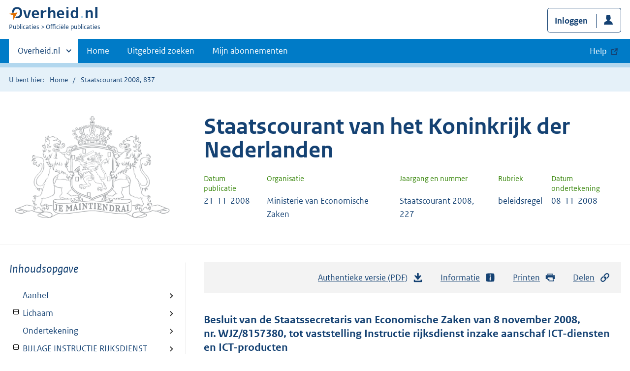

--- FILE ---
content_type: text/html; charset=utf-8
request_url: https://zoek.officielebekendmakingen.nl/stcrt-2008-837.html
body_size: 11097
content:

<!DOCTYPE html>
<html lang="nl" class="env-prod">
<head>
    <meta charset="utf-8">

    <meta http-equiv="X-UA-Compatible" content="IE=edge">
    <meta name="viewport" content="width=device-width,initial-scale=1">

    <title>Staatscourant 2008, 837 | Overheid.nl &gt; Offici&#xEB;le bekendmakingen</title>

    
                <meta name="DCTERMS.alternative" content="Vaststelling Instructie rijksdienst inzake aanschaf ICT-diensten en ICT-producten" />
            <meta name="DC.type" data-scheme="OVERHEID.Informatietype" content="offici&#xEB;le publicatie" />
            <meta name="OVERHEIDop.datumOndertekening" data-scheme="DCTERMS.W3CDTF" content="2008-11-08" />
            <meta name="OVERHEIDop.doctype" content="Offici&#xEB;le Publicaties,  versie 1.1" />
            <meta name="DC.identifier" data-scheme="OVERHEIDop.StcrtID" content="stcrt-2008-837" />
            <meta name="OVERHEIDop.jaargang" data-scheme="DCTERMS.W3CDTF" content="2008" />
            <meta name="OVERHEID.category" data-scheme="OVERHEID.TaxonomieBeleidsagenda" content="Economie | ICT" />
            <meta name="OVERHEID.organisationType" data-scheme="OVERHEID.Organisatietype" content="ministerie" />
            <meta name="SDU.pskey" content="SC88381" />
            <meta name="DCTERMS.available" data-scheme="DCTERMS.W3CDTF" content="2008-11-21" />
            <meta name="OVERHEIDop.publicationName" content="Staatscourant" />
            <meta name="OVERHEIDop.publicationIssue" content="227" />
            <meta name="DC.creator" data-scheme="OVERHEID.Ministerie" content="Ministerie van Economische Zaken" />
            <meta name="DC.type" data-scheme="OVERHEIDop.Rubriek" content="beleidsregel" />
            <meta name="DCTERMS.language" data-scheme="DCTERMS.RFC4646" content="nl" />
            <meta name="DC.title" content="Besluit van de Staatssecretaris van Economische Zaken van 8&#xA0;november 2008, nr.&#xA0;WJZ/8157380, tot vaststelling Instructie rijksdienst inzake aanschaf ICT-diensten en ICT-producten" />
            <meta name="DCTERMS.publisher" data-scheme="OVERHEID.Ministerie" content="Ministerie van Binnenlandse Zaken" />



    <link rel="icon" type="image/png" sizes="32x32" href="/static/afbeeldingen/overheidnl.png" />
    <link rel="icon" type="image/png" sizes="96x96" href="/static/afbeeldingen/overheidnl.png" />
    <link rel="icon" type="image/png" sizes="16x16" href="/static/afbeeldingen/overheidnl.png" />

    
    <link rel="stylesheet" href="/static/cb_css/main.css" />
    <link rel="stylesheet" href="/static/cb_css/print.css" />
    <link rel="stylesheet" href="/css/rps_cb.css" />
    
</head>
<body>
        <!-- Start Piwik PRO Tag Manager code -->
        <script type="text/javascript">
            (function (window, document, dataLayerName, id) {
                window[dataLayerName] = window[dataLayerName] || [], window[dataLayerName].push({ start: (new Date).getTime(), event: "stg.start" }); var scripts = document.getElementsByTagName('script')[0], tags = document.createElement('script');
                function stgCreateCookie(a, b, c) { var d = ""; if (c) { var e = new Date; e.setTime(e.getTime() + 24 * c * 60 * 60 * 1e3), d = "; expires=" + e.toUTCString() } document.cookie = a + "=" + b + d + "; path=/; Secure" }
                var isStgDebug = (window.location.href.match("stg_debug") || document.cookie.match("stg_debug")) && !window.location.href.match("stg_disable_debug"); stgCreateCookie("stg_debug", isStgDebug ? 1 : "", isStgDebug ? 14 : -1);
                var qP = []; dataLayerName !== "dataLayer" && qP.push("data_layer_name=" + dataLayerName), qP.push("use_secure_cookies"), isStgDebug && qP.push("stg_debug"); var qPString = qP.length > 0 ? ("?" + qP.join("&")) : "";
                tags.async = !0, tags.src = "https://koop.piwik.pro/containers/" + id + ".js" + qPString, scripts.parentNode.insertBefore(tags, scripts);
                !function (a, n, i) { a[n] = a[n] || {}; for (var c = 0; c < i.length; c++)!function (i) { a[n][i] = a[n][i] || {}, a[n][i].api = a[n][i].api || function () { var a = [].slice.call(arguments, 0); "string" == typeof a[0] && window[dataLayerName].push({ event: n + "." + i + ":" + a[0], parameters: [].slice.call(arguments, 1) }) } }(i[c]) }(window, "ppms", ["tm", "cm"]);
            })(window, document, 'dataLayer', 'f8b9eee5-8d9c-4ea1-abd5-83e174f29813');
        </script>
        <!-- End Piwik PRO Tag Manager code -->
    <div class="skiplinks container">
<a  href="#content">Direct naar content</a>
<a  href="#nav">Navigatie</a>
<a  href="#header">Contextinformatie</a>
<a  href="#broodtekst">Publicatie</a>
<a  href="#acties">Acties</a>
<a  href="#sidebar">Inhoudsopgave</a>
</div>
<header class="header">
<div class="header__start">
<div class="container">
<button  type="button" class="hidden-desktop button button--icon-hamburger" data-handler="toggle-nav" aria-controls="nav" aria-expanded="false">Menu</button>
<div class="logo ">
<a id="logo-link" href="https://www.overheid.nl"><img src="/static/images/logo.svg" alt="Logo Overheid.nl, ga naar de startpagina overheid.nl" /></a>
<p class="logo__you-are-here"><span class="visually-hidden">U bent nu hier: </span>
<span>Publicaties</span>
<span>Officiële publicaties</span>
</p>
</div>

<div class="header__meta">
<a id="profile-button-login" class="button icon-bg icon--profile" href="/mijnabonnementen/inloggen" role="button" >Inloggen</a>

</div>
</div>
</div>
<nav class="header__nav header__nav--closed" id="nav">
<h2 class="visually-hidden">Primaire navigatie</h2>
<div class="container">
<ul class="header__primary-nav list list--unstyled">
<li class="hidden-mobile"><a href="#other-sites" data-handler="toggle-other-sites" data-decorator="init-toggle-other-sites"><span class="visually-hidden">Andere sites binnen </span>Overheid.nl</a></li>
<li><a href="https://www.officielebekendmakingen.nl/" class="" >Home</a></li>
<li><a href="/uitgebreidzoeken" class="" >Uitgebreid zoeken</a></li>
<li><a href="/mijnabonnementen" class="" >Mijn abonnementen</a></li>
<li><a class="button secondary is-external" href="https://www.overheid.nl/help/officiele-bekendmakingen/" role="button">Help</a></li>
</ul>
<a href="#other-sites" class="hidden-desktop" data-handler="toggle-other-sites" data-decorator="init-toggle-other-sites"><span class="visually-hidden">Andere sites binnen </span>Overheid.nl</a>
</div>
</nav>
</header>
<div class="header__more" id="other-sites">
<div class="container columns">
<div>
<h2>Berichten over uw Buurt</h2>
<p>Zoals vergunningen, bouwplannen en lokale regelgeving.</p>
<ul class="list list--linked">
<li><a href="https://overheid.nl/berichten-over-uw-buurt/rondom-uw-woonadres">Rondom uw woonadres</a></li>
<li><a href="https://overheid.nl/berichten-over-uw-buurt">Rondom een zelfgekozen adres</a></li>
</ul>
</div>
<div>
<h2>Dienstverlening</h2>
<p>Zoals belastingen, uitkeringen en subsidies.</p>
<ul class="list list--linked">
<li><a href="https://overheid.nl/dienstverlening">Naar dienstverlening</a></li>
</ul>
</div>
<div>
<h2>Beleid & regelgeving</h2>
<p>Officiële publicaties van de overheid.</p>
<ul class="list list--linked">
<li><a href="https://overheid.nl/beleid-en-regelgeving">Naar beleid & regelgeving</a></li>
</ul>
</div>
<div>
<h2>Contactgegevens overheden</h2>
<p>Adressen en contactpersonen van overheidsorganisaties.</p>
<ul class="list list--linked">
<li><a href="https://organisaties.overheid.nl">Naar overheidsorganisaties</a></li>
</ul>
</div>
</div>
</div>

    <div class="row row--page-opener">
        <div class="container">
            <div class="breadcrumb">
<p>U bent hier:</p>
<ol>
<li>
<a  href="https://www.officielebekendmakingen.nl/">Home</a>
</li>
<li>
Staatscourant 2008, 837
</li>
</ol>
</div>

        </div>
    </div>
    



<header class="documentbanner" id="header">
<div class="documentbanner__logo">
<img src="/static/afbeeldingen/logos/maintiendrai-grijs.png"  alt="Logo van Rijkswapen" />
</div>
<div class="documentbanner__content">
<article>
<h2>Staatscourant van het Koninkrijk der Nederlanden</h2>
<table class="table table--dataintro table--mobiletransform">
<thead>
<tr>
<th>Datum publicatie</th>
<th>Organisatie</th>
<th>Jaargang en nummer</th>
<th>Rubriek</th>
<th>Datum ondertekening</th>
</tr>
</thead>
<tbody>
<tr>
<td data-before="Datum publicatie">
<time datetime="2008-11-21 00:00" class="u-nobreak">21-11-2008</time>
</td>
<td data-before="Organisatie">
Ministerie van Economische Zaken
</td>
<td data-before="Jaargang en nummer">
Staatscourant 2008, 227
</td>
<td data-before="Rubriek">
beleidsregel
</td>
<td data-before="Datum ondertekening">
<time datetime="2008-11-08 00:00" class="u-nobreak">08-11-2008</time>
</td>
</tr>
</tbody>
</table>
</article>
</div>
</header>


<div class="container columns columns--sticky-sidebar">
    

<div class="columns--sticky-sidebar__sidebar" role="complementary" data-decorator="add-mobile-foldability" id="toggleable-1">
    <div id="sidebar">
            <h3 class="nav-sub__heading "><i>Inhoudsopgave</i></h3>
            <div data-decorator="init-legacytreeview">
                <ul class="nav nav-tree" id="myTree" data-toggle="nav-tree">
                    <ul class="toc"><li class="first"><a href="#d2255e26">Aanhef</a></li><li class="first"><a href="#d2255e36">Lichaam</a><ul class="toc"><li><a href="#d2255e40">Artikel 1</a></li><li><a href="#d2255e46">Artikel 2</a></li><li><a href="#d2255e52">Artikel 3</a></li></ul></li><li class="first"><a href="#d2255e58">Ondertekening</a></li><li class="first"><a href="#d2255e72">BIJLAGE INSTRUCTIE RIJKSDIENST INZAKE AANSCHAF VAN ICT-DIENSTEN EN ICT-PRODUCTEN</a><ul class="toc"><li><a href="#d2255e76">Artikel 1 (definities)</a></li><li><a href="#d2255e102">Artikel 2 (adressaten)</a></li><li><a href="#d2255e108">Artikel 3 (pas toe of leg uit)</a></li><li><a href="#d2255e128">Artikel 4 (naleving)</a></li><li><a href="#d2255e134">Artikel 5 (inwerkingtreding wijzigingen lijst)</a></li></ul></li><li class="first"><a href="#d2255e140">TOELICHTING</a><ul class="toc"><li><a href="#d2255e143">Algemeen</a></li><li><a href="#d2255e161">Artikelsgewijs</a><ul class="toc"><li><a href="#d2255e164">Artikel 1</a></li><li><a href="#d2255e172">Artikel 3</a></li></ul></li></ul></li></ul>
                </ul>
            </div>
            <h3 class="nav-sub__heading" id="extrainformatie">Extra informatie</h3>
<ul  class="nav-sub ">
<li class="nav-sub__item ">
<a id="infoPublicatie" href="stcrt-2008-837" class="nav-sub__link  " >Informatie over publicatie</a>
</li>
</ul>

        
<input type="hidden" id="hdnPublicatieId" value="stcrt-2008-837" />


    <!-- Panel voor bwb links (ajax) -->
    <span id="related_bwb_documents">
        <h4 class="facet--heading">Geconsolideerde regelgeving</h4>
<ul  class="list list list--relations">

</ul>

    </span>

    <!-- Panel voor cvdr links (ajax) -->
    <span id="related_cvdr_documents">
        <h4 class="facet--heading">Geconsolideerde regelgeving</h4>
<ul  class="list list list--relations">

</ul>

    </span>



<!-- Panel voor referendum links (ajax)-->
<span id="related_referendum_documents">
    <h4 class="facet--heading">Publicaties referendum</h4>
<ul  class="list list list--relations">

</ul>

</span>

    </div>
</div>



    


<div id="content" role="main" class="content content--publication">
    

<ul class="pageactions" id="acties">
<li>
<a  href="stcrt-2008-837.pdf"  >
<img src="/static/images/icon-download.svg" alt="download authentieke versie" />
Authentieke versie (PDF)
<span id="sizeAuthentiek" class="visually-hidden">bestandsgrootte: 317 Kb</span>
</a>
</li>
<li>
<a  href="#extrainformatie"  >
<img src="/static/images/icon-info-blue.svg" alt="extra informatie" />
Informatie
</a>
</li>
<li>
<a  href="#" data-decorator="init-printtrigger" >
<img src="/static/images/icon-print-blue.svg" alt="print pagina" />
Printen
</a>
</li>
<li>
<a  href="#" data-decorator="init-modal" data-handler="open-modal" data-modal="delenModal" >
<img src="/static/images/icon-permalink.svg" alt="link naar publicatie delen" />
Delen
</a>
</li>
</ul>


    <article>
        
        <div id="broodtekst" class="stuk broodtekst-container">
<h1 class="staatscourant_kop"><a id="d2255e21" name="d2255e21"></a>Besluit van de Staatssecretaris van Economische Zaken van 8 november 2008, nr. WJZ/8157380, tot vaststelling Instructie rijksdienst
            inzake aanschaf ICT-diensten en ICT-producten
         </h1><div class="regeling"><div class="aanhef"><a id="d2255e26" name="d2255e26"></a><p class="wie">De Staatssecretaris van Economische Zaken,</p><p class="considerans.al">Handelende mede namens de Staatssecretaris van Binnenlandse Zaken en Koninkrijksrelaties en in overeenstemming met het gevoelen
                  van de ministerraad;
               </p><p class="afkondiging">Besluit:</p></div><div class="regeling-tekst"><a id="d2255e36" name="d2255e36"></a><div class="artikel"><h3 class="artikel_kop"><a id="d2255e40" name="d2255e40"></a>Artikel 1
                  </h3><p>Vastgesteld wordt de als bijlage bij dit besluit gevoegde instructie rijksdienst bij aanschaf ICT-diensten of ICT-producten.</p></div><div class="artikel"><h3 class="artikel_kop"><a id="d2255e46" name="d2255e46"></a>Artikel 2
                  </h3><p>Dit besluit treedt in werking met ingang van de tweede dag na de dagtekening van de Staatscourant waarin het wordt geplaatst.</p></div><div class="artikel"><h3 class="artikel_kop"><a id="d2255e52" name="d2255e52"></a>Artikel 3
                  </h3><p>Dit besluit wordt aangehaald als ‘Instructie rijksdienst bij aanschaf ICT-diensten of ICT-producten’.</p></div></div><div class="regeling-sluiting"><a id="d2255e58" name="d2255e58"></a><div class="slotformulering"><p>Dit besluit zal met de bijlage en de daarbij behorende toelichting in de Staatscourant worden geplaatst.</p></div><div class="gegeven"><p class="dagtekening">Den Haag, 8 november 2008</p></div><div class="ondertekening"><p class="functie">De Staatssecretaris van Economische Zaken,</p><p class="naam">F. Heemskerk. </p></div></div><h2 class="bijlage_kop"><a id="d2255e72" name="d2255e72"></a>BIJLAGE INSTRUCTIE RIJKSDIENST INZAKE AANSCHAF VAN ICT-DIENSTEN EN ICT-PRODUCTEN
            </h2><div class="artikel"><h3 class="artikel_kop"><a id="d2255e76" name="d2255e76"></a>Artikel 1 (definities)
               </h3><p>In deze instructie wordt verstaan onder:</p><dl class="tabel whitespace-large"><dt><span class="ol">a. </span>ICT-dienst of ICT-product:
                  </dt><dd><p> een dienst of product ingericht om de uitwisseling van gegevens of archivering digitaal te doen verlopen, en welke bij aanschaf
                        een waarde vertegenwoordigt van ten minste € 50.000,–;
                     </p></dd><dt><span class="ol">b. </span>de aanschaf:
                  </dt><dd><p> een complex van handelingen dat leidt tot het rechtmatig gebruik van een ICT-dienst of een ICT-product en dat resulteert
                        in een overeenkomst met een derde, of dat leidt tot de ontwikkeling van die dienst of dat product door de Staat der Nederlanden.
                     </p></dd></dl></div><div class="artikel"><h3 class="artikel_kop"><a id="d2255e102" name="d2255e102"></a>Artikel 2 (adressaten)
               </h3><p>Deze instructie wordt in acht genomen door de ministers en staatssecretarissen en de onder hen ressorterende dienstonderdelen.</p></div><div class="artikel"><h3 class="artikel_kop"><a id="d2255e108" name="d2255e108"></a>Artikel 3 (pas toe of leg uit)
               </h3><ul class="artikel_leden whitespace-small"><li><p class="lid labeled"><span class="lidnr">1.</span> Bij de aanschaf van een ICT-dienst of ICT-product voor een toepassingsgebied dat voorkomt op de lijst die op de website www.forumstandaardisatie.nl
                        is gepubliceerd, wordt gekozen voor een ICT-dienst of een ICT-product dat gebruikt maakt van een bij het desbetreffende toepassingsgebied
                        vermelde open standaard.
                     </p></li><li><p class="lid labeled"><span class="lidnr">2.</span> Van het eerste lid kan worden afgeweken indien een dergelijke dienst of product naar verwachting in onvoldoende mate wordt
                        aangeboden, onvoldoende veilig of zeker functioneert, of om andere redenen van bijzonder gewicht.
                     </p></li><li><p class="lid labeled"><span class="lidnr">3.</span> Afwijkingen van het eerste lid worden gemotiveerd vastgelegd in de departementale administratie, behalve wanneer ICT-diensten
                        of ICT-producten voor militairoperationeel gebruik worden aangeschaft.
                     </p></li></ul></div><div class="artikel"><h3 class="artikel_kop"><a id="d2255e128" name="d2255e128"></a>Artikel 4 (naleving)
               </h3><p>Over de mate van naleving van artikel 3 wordt in de toelichting bij het departementaal jaarverslag bij de informatie over
                  de bedrijfsvoering verantwoording afgelegd.
               </p></div><div class="artikel"><h3 class="artikel_kop"><a id="d2255e134" name="d2255e134"></a>Artikel 5 (inwerkingtreding wijzigingen lijst)
               </h3><p>Wijzigingen van de op de website www.forumstandaardisatie.nl gepubliceerde lijst met toepassingsgebieden met daarbij vermelde
                  open standaarden zijn niet van toepassing bij de aanschaf van ICT-diensten of ICT-producten waarvan de aanschaf ten tijde
                  van de inwerkingtreding van de lijst zodanig is gevorderd dat toepassing de continuïteit en betrouwbaarheid van de elektronische
                  dienstverlening voor burgers en bedrijven in gevaar kan brengen. 
               </p></div><div class="nota-toelichting"><h2 class="nota-toelichting_kop"><a id="d2255e140" name="d2255e140"></a>TOELICHTING
               </h2><h3 class="divisiekop1"><a id="d2255e143" name="d2255e143"></a>Algemeen
               </h3><p>Het kabinet streeft met ICT onder andere naar goede participatie van burgers, het verminderen van administratieve lasten en
                  maatschappelijke problemen, duurzaamheid van gegevensopslag en innovatie. Het kabinet heeft aangegeven dat het gebruik van
                  open standaarden en open source software belangrijke sleutels zijn voor innovatief en toekomstbestendig ICT-gebruik in (semi-)
                  publieke sectoren. Hoe het gebruik van deze sleutels bevorderd wordt staat centraal in het actieplan Nederland Open in Verbinding
                  dat bij brief van 17 september 2007 (Kamerstukken II 2006/07, <a href="kst-26643-98.html" title="link naar publicatie kst-26643-98">26 643, nr. 98</a>), op 17 september 2007 namens het kabinet aan de Tweede Kamer is aangeboden door de Staatssecretaris van het ministerie van
                  Economische Zaken en de Staatssecretaris van het ministerie van Binnenlandse Zaken en Koninkrijksrelaties.
               </p><p>Door als overheid gebruik te maken van open standaarden in ICT-producten en ICT-diensten wordt gegevensuitwisseling tussen
                  informatiesystemen van overheden met burgers en overheden met overheden eenvoudiger (interoperabiliteit), wordt gegevensopslag
                  meer duurzaam en wordt de afhankelijkheid van ICT leveranciers verminderd. Op termijn zal dit leiden tot hogere kwaliteit
                  van overheidsdienstverlening, efficiënter beheer van ICT-systemen en daardoor besparing van kosten.
               </p><p>Het kabinet heeft in het actieplan Nederland Open in Verbinding aangegeven dat het gebruik van open standaarden door overheidsorganisaties
                  niet meer vrijblijvend is. In het actieplan is daartoe onder meer actielijn 2 aangekondigd. Deze instructie geeft invulling
                  aan de bedoelde actielijn.
               </p><p>Deze instructie geeft rijksbreed aan hoe bij de aanschaf van ICT-diensten of ICT-producten te werk moet worden gegaan. Als
                  regel dient er in het besluitvormingsproces dat aan de aanschaf vooraf gaat te worden gekozen voor een ICT-dienst of -product
                  dat gebruik maakt van open standaarden. Als er goede gronden zijn om dat toch niet te doen, dient te worden vastgelegd welke
                  die goede gronden zijn. Deze instructie laat dus de mogelijkheid open om na een gedegen afwegingsproces te komen tot de aanschaf
                  van niet op open standaarden gebaseerde ICT-diensten of ICT-producten. Redenen om van de hoofdregel af te wijken zijn onder
                  meer dat voor bepaalde toepassingen (nog) geen open standaarden beschikbaar zijn of de wel beschikbare open standaarden niet
                  of onvoldoende worden ondersteund door ICT-aanbieders.
               </p><p>Deze instructie fungeert vervolgens ook als voorbeeld voor andere overheden en (semi-) publieke instellingen en hun uitvoeringsorganisaties
                  voor de wijze waarop zij het gebruik van open standaarden kunnen bevorderen binnen hun eigen organisaties.
               </p><p>Deze instructie treedt formeel in werking op de tweede dag na de dagtekening van de Staatscourant waarin het besluit waarbij
                  deze instructie wordt vastgesteld, wordt geplaatst. Er is niet voorzien in een overgangsbepaling bij de inwerkingtreding.
                  In voorkomende gevallen zal een keuze voor een niet-open standaard moeten worden gemotiveerd. Dat in een voorkomend geval
                  ook door aan te geven dat het eisen van een open standaard in het concrete geval de continuïteit en betrouwbaarheid van de
                  elektronische dienstverlening voor burgers en bedrijven in gevaar kan brengen.
               </p><h3 class="divisiekop1"><a id="d2255e161" name="d2255e161"></a>Artikelsgewijs
               </h3><h4 class="divisiekop2"><a id="d2255e164" name="d2255e164"></a>Artikel 1
               </h4><div class="alineagroep"><p>Blijkens de definitie van ICT-dienst of -product geldt de instructie niet voor de aanschaf van dergelijke diensten of producten
                     die naar verwachting minder zullen kosten dan € 50.000 euro (exclusief BTW). De keuze voor dit bedrag is zoals iedere keuze
                     voor een bedrag in zekere mate arbitrair maar in de meeste gevallen zal het bij investeringen onder dit bedrag gaan om aanpassing
                     van bestaande ICT-systemen. Het kiezen voor een andere standaard zal dan dikwijls leiden tot disproportioneel hoge kosten.
                  </p><p>De definitie van het begrip ‘aanschaf’ maakt duidelijk dat de instructie niet alleen geldt bij de aankoop of de inhuur van
                     ICT-producten en -diensten maar ook bij ontwikkeling daarvan door de Staat der Nederlanden. Ook maakt het voor de werking
                     van de instructie niet uit of er sprake is van nieuwe diensten of producten, dan wel voorzetting van ook al eerder verleende
                     diensten of de aanvulling op of wijziging van bestaande diensten of producten.
                  </p></div><h4 class="divisiekop2"><a id="d2255e172" name="d2255e172"></a>Artikel 3
               </h4><p>Het eerste lid van artikel 3 laat zien dat de procedure alleen gevolgd moet worden als er ICT-diensten of ICT-producten worden
                  aangeschaft voor een toepassinggebied waarvoor er een of meer open standaarden zijn die voldoende gangbaar zijn. De lijst
                  met toepassingsgebieden en open standaarden laat de geleidelijke verbreding van de reikwijdte van instructie toe. De lijst
                  met toepassingsgebieden en de daarvoor bruikbare open standaarden is te raadplegen door middel van de website www.forumstandaardisatie.nl.
                  De eerste versie van deze lijst met een toelichting is vanaf 1 maart 2008 in te zien. De desbetreffende lijst op de genoemde
                  website is dynamisch en zal niet vaker dan twee keer per jaar worden bijgewerkt. Bij het opnemen van standaarden in de lijst
                  wordt gekeken naar de waarde voor de uitvoering van publieke taken, de mate van openheid van een standaard en de mate van
                  ondersteuning van een standaard door de markt. Het ligt in de bedoeling over wijzigingen en aanvullingen in de lijst vooraf
                  te overleggen met deskundigen bij het Forum Standaardisatie. De website van het Forum Standaardisatie laat zien langs welke
                  weg het Forum komt tot de deskundige inbreng in het proces van het samenstellen van de lijst en hoe derden daarbij inbreng
                  kunnen hebben.
               </p><div class="alineagroep"><p>Het tweede lid laat zien dat de instructie zelf geen technische specificaties voorschrijft. Zoals ook hiervoor al aangegeven
                     verplicht de instructie tot een bepaalde werkwijze. Indien de keuze voor een open standaard als technische specificatie niet
                     gewenst is bij de voorgenomen aanschaf, kan, mits gemotiveerd, gekozen worden voor een andere standaard.
                  </p><p>Van de redenen die er kunnen zijn om toch te kiezen voor een ICT-dienst die of ICT-product dat niet is gebaseerd op een open
                     standaard worden in artikel 3 genoemd onvoldoende aanbod, onvoldoende veiligheid, onvoldoende zekerheid bij het functioneren,
                     of andere redenen van bijzonder gewicht. Bij de laatste categorie zal het praktisch gezien gaan om aspecten van geld, tijd
                     of capaciteit. Van onvoldoende aanbod zal bijvoorbeeld sprake zijn indien tevoren is te verwachten dat een product of dienst
                     gebaseerd op een standaard uit de lijst naar verwachting niet of door een zeer gering aantal aanbieders wordt aangeboden.
                  </p><p>De reden om niet te kiezen voor een open standaard zal wel enige substantie moeten hebben. Het is niet de bedoeling dat voor
                     gesloten standaarden gekozen wordt enkel en alleen omdat het tijdsbeslag dan wat korter is of de kosten wat lager zijn. Het
                     niet zelf beschikken over capaciteit is geen goede reden als die capaciteit eenvoudig valt in te huren of als er in de eigen
                     organisatie nooit aandacht besteed wordt aan het op peil brengen van bestaande tekorten in de eigen capaciteit.
                  </p></div><p>Om de belemmeringen die er in de praktijk blijken te bestaan bij de besluitvorming omtrent een open standaard in concrete
                  situaties op te lossen kunnen betrokkenen het programmabureau ‘Nederland Open in Verbinding’ om informatie en ondersteuning
                  vragen.
               </p><p>Bij het aanschaffen van ICT-diensten of ICT-producten zal er in veel gevallen sprake zijn van een aanbesteding. Het spreekt
                  voor zich dat in een dergelijk geval de aanbestedingsrechtelijke regels gevolgd moeten worden. De onderhavige instructie betreft
                  uitsluitend het interne besluitvormingsproces en raakt in geen enkel opzicht de verplichtingen die gevolgd moeten worden bij
                  de verdere werkelijke aanschaf van een ICT-dienst of ICT-product.
               </p><p>Omdat bij de aanschaf van ICT-diensten en ICT-producten voor militairoperationeel gebruik veelal geen keus bestaat vanwege
                  de noodzakelijke interoperabiliteit met onder andere NATO partners, wordt hiervoor een uitzondering gemaakt op de administratieplicht.
                  Dit is geregeld in het derde lid.
               </p><p>Artikel 4 maakt duidelijk dat de diverse onderdelen van de rijksdienst de toepassing van de instructie zullen moeten administreren
                  en verantwoorden in het onderdeel van het jaarverslag dat handelt over de bedrijfsvoering. Dit artikel brengt mee dat er binnen
                  de rijksdienst zal worden toegezien op de naleving.
               </p><p>Artikel 5 maakt duidelijk dat wijzigingen van de lijst met toepassingsgebieden en open standaarden niet toepasselijk zijn
                  bij een aanschaf die al zo ver is gevorderd dat deze niet zonder de continuïteit en betrouwbaarheid van de elektronische dienstverlening
                  voor burgers en bedrijven in gevaar te brengen kan worden onderbroken of aangepast.
               </p><div class="ondertekening"><p class="functie">De Staatssecretaris van Economische Zaken,</p><p class="naam">F. Heemskerk. </p></div></div></div>        </div>
    </article>
    <a  href="#" role="button" class="to-top" data-decorator="to-top">Naar boven</a>

    <div id="delenModal" class="modal  modal--off-screen" data-decorator="init-modal" hidden role="alert">
<div class="modal__inner">
<div class="modal__content">
<h2>Permanente link</h2><p class="form__sublegend">Kopieer de link naar uw clipboard </p><div class="copydata " data-decorator="init-copydata"
data-config='{ "triggerLabel": "Kopieer link", "triggerCopiedlabel": "Gekopieerd naar clipboard", "triggerClass": "copydata__trigger" }'>
<p  class="copydata__datafield js-copydata__datafield">
https://zoek.officielebekendmakingen.nl/stcrt-2008-837.html
</p>
</div>

</div><button id="modalSluiten" type="button" data-handler="close-modal" class="modal__close">
<span class="visually-hidden">Sluit modaal</span></button></div></div>
</div>
</div>

    <div class="disclaimer">
<div class="container">
<div class="disclaimer__content">
<h2 class="visually-hidden">Disclaimer</h3>
<p>De hier aangeboden pdf-bestanden van het Staatsblad, Staatscourant, Tractatenblad, provinciaal blad, gemeenteblad, waterschapsblad en blad gemeenschappelijke regeling vormen de formele bekendmakingen in de zin van de Bekendmakingswet en de Rijkswet goedkeuring en bekendmaking verdragen voor zover ze na 1 juli 2009 zijn uitgegeven. Voor pdf-publicaties van vóór deze datum geldt dat alleen de in papieren vorm uitgegeven bladen formele status hebben; de hier aangeboden elektronische versies daarvan worden bij wijze van service aangeboden.</p>
</div>
</div>
</div>

    <div class="footer row--footer" role="contentinfo">
<div class="container columns">
<div>
<ul  class="list list--linked">
<li class="list__item"><a href="https://www.overheid.nl/over-deze-site/colofon">Over deze website</a></li>
<li class="list__item"><a href="https://www.overheid.nl/help/officiele-bekendmakingen/contact">Contact</a></li>
<li class="list__item"><a href="https://www.overheid.nl/english" lang="en">English</a></li>
<li class="list__item"><a href="https://www.overheid.nl/help/officiele-bekendmakingen">Help</a></li>
<li class="list__item"><a href="https://www.overheid.nl/help/zoeken">Zoeken</a></li>

</ul>
</div>
<div>
<ul  class="list list--linked">
<li class="list__item"><a href="https://www.overheid.nl/over-deze-site/informatie-hergebruiken">Informatie hergebruiken</a></li>
<li class="list__item"><a href="https://www.overheid.nl/contact/privacyverklaring">Privacy en cookies</a></li>
<li class="list__item"><a href="https://www.overheid.nl/toegankelijkheid">Toegankelijkheid</a></li>
<li class="list__item"><a href="https://www.overheid.nl/sitemap">Sitemap</a></li>
<li class="list__item"><a href="https://www.ncsc.nl/contact/kwetsbaarheid-melden">Kwetsbaarheid melden</a></li>

</ul>
</div>
<div>
<ul  class="list list--linked">
<li class="list__item"><a href="https://data.overheid.nl">Open data</a></li>
<li class="list__item"><a href="https://linkeddata.overheid.nl/front/portal">Linked Data Overheid</a></li>
<li class="list__item"><a href="https://puc.overheid.nl">PUC Open Data</a></li>

</ul>
</div>
<div>
<ul  class="list list--linked">
<li class="list__item"><a href="https://mijn.overheid.nl">MijnOverheid.nl</a></li>
<li class="list__item"><a href="https://www.rijksoverheid.nl">Rijksoverheid.nl</a></li>
<li class="list__item"><a href="https://ondernemersplein.kvk.nl">Ondernemersplein.nl</a></li>
<li class="list__item"><a href="https://www.werkenbijdeoverheid.nl">Werkenbijdeoverheid.nl</a></li>

</ul>
</div>
</div>
</div>


    <script src="/static/scripts/jquery-3.6.0.min.js"></script>
    
    <script src="/js/cb.js"></script>
    <script src="/js/rps_cb.js"></script>
    

</body>
</html>
